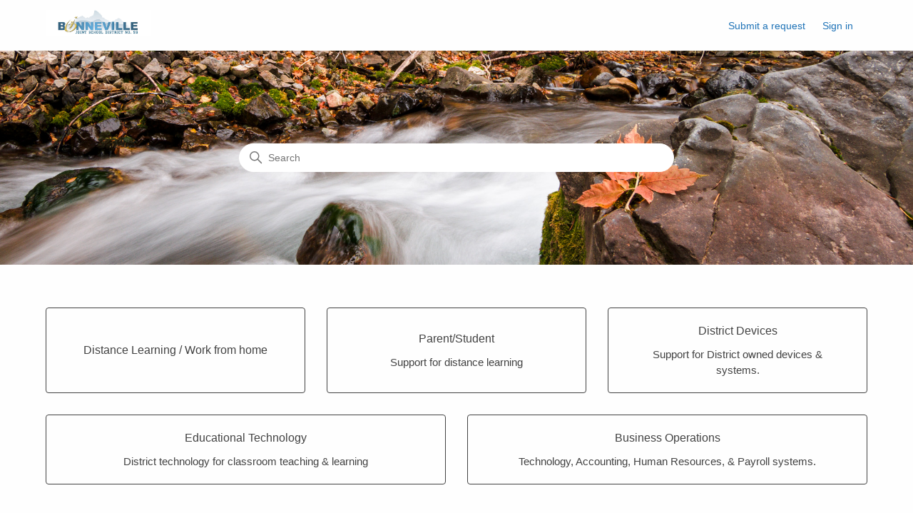

--- FILE ---
content_type: text/html; charset=utf-8
request_url: https://helpdesk.d93schools.org/hc/en-us
body_size: 3008
content:
<!DOCTYPE html>
<html dir="ltr" lang="en-US">
<head>
  <meta charset="utf-8" />
  <!-- v26880 -->


  <title>BJSD93</title>

  

  <link rel="canonical" href="https://helpdesk.d93schools.org/hc/en-us">
<link rel="alternate" hreflang="en-us" href="https://helpdesk.d93schools.org/hc/en-us">
<link rel="alternate" hreflang="x-default" href="https://helpdesk.d93schools.org/hc/en-us">

  <link rel="stylesheet" href="//static.zdassets.com/hc/assets/application-f34d73e002337ab267a13449ad9d7955.css" media="all" id="stylesheet" />
  <link rel="stylesheet" type="text/css" href="/hc/theming_assets/9728781/360003638792/style.css?digest=27293182533652">

  <link rel="icon" type="image/x-icon" href="/hc/theming_assets/01HZPG2FZHQBMGGHDQH2KC7PRH">

    

  <meta content="width=device-width, initial-scale=1.0" name="viewport" />

  
</head>
<body class="">
  
  
  

  <a class="skip-navigation" tabindex="1" href="#main-content">Skip to main content</a>

<header class="header">
  <div class="logo">
    <a title="Home" href="/hc/en-us">
      <img src="/hc/theming_assets/01HZPG2FSG2K589VVWKPZGQ512" alt="BJSD93 Help Center home page">
    </a>
  </div>
  <div class="nav-wrapper">
    <button class="menu-button" aria-controls="user-nav" aria-expanded="false" aria-label="Toggle navigation menu">
      <svg xmlns="http://www.w3.org/2000/svg" width="16" height="16" focusable="false" viewBox="0 0 16 16" class="icon-menu">
        <path fill="none" stroke="currentColor" stroke-linecap="round" d="M1.5 3.5h13m-13 4h13m-13 4h13"/>
      </svg>
    </button>
    <nav class="user-nav" id="user-nav">
      
      <a class="submit-a-request" href="/hc/en-us/requests/new">Submit a request</a>
    </nav>
    
      <a rel="nofollow" data-auth-action="signin" title="Opens a dialog" role="button" href="/hc/en-us/signin?return_to=https%3A%2F%2Fhelpdesk.d93schools.org%2Fhc%2Fen-us">
        Sign in
      </a>
    
  </div>
</header>


  <main role="main">
    <h1 class="visibility-hidden">BJSD93</h1>

<section id="main-content" class="section hero">
  <div class="hero-inner">
    <h2 class="visibility-hidden">Search</h2>
    <svg xmlns="http://www.w3.org/2000/svg" width="12" height="12" focusable="false" viewBox="0 0 12 12" class="search-icon" aria-hidden="true">
      <circle cx="4.5" cy="4.5" r="4" fill="none" stroke="currentColor"/>
      <path stroke="currentColor" stroke-linecap="round" d="M11 11L7.5 7.5"/>
    </svg>
    <form role="search" class="search search-full" data-search="" data-instant="true" autocomplete="off" action="/hc/en-us/search" accept-charset="UTF-8" method="get"><input type="hidden" name="utf8" value="&#x2713;" autocomplete="off" /><input type="search" name="query" id="query" placeholder="Search" autocomplete="off" aria-label="Search" /></form>
  </div>
</section>

<div class="container">
  <section class="section knowledge-base">
    <h2 class="visibility-hidden">Categories</h2>
    <section class="categories blocks">
      <ul class="blocks-list">
        
          
            <li class="blocks-item">
              <a href='/hc/en-us/categories/360002890552-Distance-Learning-Work-from-home' class="blocks-item-link">
                <span class="blocks-item-title">Distance Learning / Work from home</span>
                <span class="blocks-item-description"></span>
              </a>
            </li>
          
        
          
            <li class="blocks-item">
              <a href='/hc/en-us/categories/360002947231-Parent-Student' class="blocks-item-link">
                <span class="blocks-item-title">Parent/Student </span>
                <span class="blocks-item-description">Support for distance learning </span>
              </a>
            </li>
          
        
          
            <li class="blocks-item">
              <a href='/hc/en-us/categories/360002694931-District-Devices' class="blocks-item-link">
                <span class="blocks-item-title">District Devices</span>
                <span class="blocks-item-description">Support for District owned devices &amp; systems.</span>
              </a>
            </li>
          
        
          
            <li class="blocks-item">
              <a href='/hc/en-us/categories/360002695391-Educational-Technology' class="blocks-item-link">
                <span class="blocks-item-title">Educational Technology</span>
                <span class="blocks-item-description">District technology for classroom teaching &amp; learning</span>
              </a>
            </li>
          
        
          
            <li class="blocks-item">
              <a href='/hc/en-us/categories/360002632871-Business-Operations' class="blocks-item-link">
                <span class="blocks-item-title">Business Operations</span>
                <span class="blocks-item-description">Technology, Accounting, Human Resources, &amp; Payroll systems.</span>
              </a>
            </li>
          
        
      </ul>
      
    </section>

    
  </section>

  

  <section class="section home-section activity">
    
      <div data-app="recent-activity" data-url="/hc/api/internal/recent_activities?locale=en-us"></div>
    
  </section>
</div>

  </main>

  <footer class="footer">
  <div class="footer-inner">
    <a title="Home" href="/hc/en-us">BJSD93</a>

    <div class="footer-language-selector">
      
    </div>
  </div>
</footer>



  <!-- / -->

  
  <script src="//static.zdassets.com/hc/assets/en-us.bbb3d4d87d0b571a9a1b.js"></script>
  

  <script type="text/javascript">
  /*

    Greetings sourcecode lurker!

    This is for internal Zendesk and legacy usage,
    we don't support or guarantee any of these values
    so please don't build stuff on top of them.

  */

  HelpCenter = {};
  HelpCenter.account = {"subdomain":"d93","environment":"production","name":"D93Technology"};
  HelpCenter.user = {"identifier":"da39a3ee5e6b4b0d3255bfef95601890afd80709","email":null,"name":"","role":"anonymous","avatar_url":"https://assets.zendesk.com/hc/assets/default_avatar.png","is_admin":false,"organizations":[],"groups":[]};
  HelpCenter.internal = {"asset_url":"//static.zdassets.com/hc/assets/","web_widget_asset_composer_url":"https://static.zdassets.com/ekr/snippet.js","current_session":{"locale":"en-us","csrf_token":null,"shared_csrf_token":null},"usage_tracking":{"event":"front_page_viewed","data":"[base64]--d96520df73ab986caab797f1859d4fb68679c48d","url":"https://helpdesk.d93schools.org/hc/activity"},"current_record_id":null,"current_record_url":null,"current_record_title":null,"current_text_direction":"ltr","current_brand_id":360003638792,"current_brand_name":"D93Technology","current_brand_url":"https://d93.zendesk.com","current_brand_active":true,"current_path":null,"show_autocomplete_breadcrumbs":true,"user_info_changing_enabled":false,"has_user_profiles_enabled":true,"has_end_user_attachments":true,"user_aliases_enabled":false,"has_anonymous_kb_voting":true,"has_multi_language_help_center":true,"show_at_mentions":false,"embeddables_config":{"embeddables_web_widget":false,"embeddables_help_center_auth_enabled":false,"embeddables_connect_ipms":false},"answer_bot_subdomain":"static","gather_plan_state":"subscribed","has_article_verification":false,"has_gather":true,"has_ckeditor":false,"has_community_enabled":false,"has_community_badges":true,"has_community_post_content_tagging":false,"has_gather_content_tags":true,"has_guide_content_tags":true,"has_user_segments":true,"has_answer_bot_web_form_enabled":false,"has_garden_modals":false,"theming_cookie_key":"hc-da39a3ee5e6b4b0d3255bfef95601890afd80709-2-preview","is_preview":false,"has_search_settings_in_plan":true,"theming_api_version":2,"theming_settings":{"brand_color":"rgba(66, 66, 66, 1)","brand_text_color":"rgba(255, 255, 255, 1)","text_color":"rgba(66, 66, 66, 1)","link_color":"#1F73B7","background_color":"rgba(252, 251, 248, 0.02)","heading_font":"-apple-system, BlinkMacSystemFont, 'Segoe UI', Helvetica, Arial, sans-serif","text_font":"-apple-system, BlinkMacSystemFont, 'Segoe UI', Helvetica, Arial, sans-serif","logo":"/hc/theming_assets/01HZPG2FSG2K589VVWKPZGQ512","favicon":"/hc/theming_assets/01HZPG2FZHQBMGGHDQH2KC7PRH","homepage_background_image":"/hc/theming_assets/01HZPG2G7FAKXK9X4RWT6QCPV6","community_background_image":"/hc/theming_assets/01HZPG2GNBDMFNCF94J7HQQ9GC","community_image":"/hc/theming_assets/01HZPG2H6BY0SH2TVAPNNQ4JQ5","instant_search":true,"scoped_kb_search":true,"scoped_community_search":true,"show_recent_activity":true,"show_articles_in_section":true,"show_article_author":true,"show_article_comments":true,"show_follow_article":true,"show_recently_viewed_articles":true,"show_related_articles":true,"show_article_sharing":true,"show_follow_section":true,"show_follow_post":true,"show_post_sharing":true,"show_follow_topic":true},"has_pci_credit_card_custom_field":false,"help_center_restricted":false,"is_assuming_someone_else":false,"flash_messages":[],"user_photo_editing_enabled":true,"user_preferred_locale":"en-us","base_locale":"en-us","login_url":"https://d93.zendesk.com/access?brand_id=360003638792\u0026return_to=https%3A%2F%2Fhelpdesk.d93schools.org%2Fhc%2Fen-us","has_alternate_templates":false,"has_custom_statuses_enabled":true,"has_hc_generative_answers_setting_enabled":true,"has_generative_search_with_zgpt_enabled":false,"has_suggested_initial_questions_enabled":false,"has_guide_service_catalog":true,"has_service_catalog_search_poc":false,"has_service_catalog_itam":false,"has_csat_reverse_2_scale_in_mobile":false,"has_knowledge_navigation":false,"has_unified_navigation":false,"has_unified_navigation_eap_access":false,"has_csat_bet365_branding":false,"version":"v26880","dev_mode":false};
</script>

  
  
  <script src="//static.zdassets.com/hc/assets/hc_enduser-9d4172d9b2efbb6d87e4b5da3258eefa.js"></script>
  <script type="text/javascript" src="/hc/theming_assets/9728781/360003638792/script.js?digest=27293182533652"></script>
  
</body>
</html>